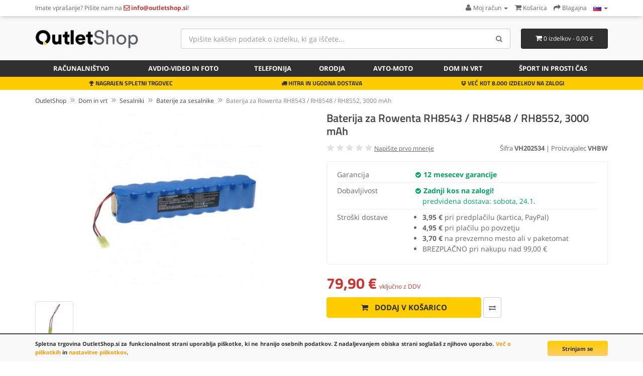

--- FILE ---
content_type: text/html; charset=utf-8
request_url: https://www.outletshop.si/Dom-in-vrt/Sesalniki/Baterije-za-sesalnike/Baterija-za-Rowenta-RH85430-RH8548-RH8552-3000-mAh-p23387c92c84c100
body_size: 14173
content:
<!DOCTYPE html>
<!--[if IE]><![endif]-->
<!--[if IE 8 ]><html dir="ltr" lang="sl" class="ie8"><![endif]-->
<!--[if IE 9 ]><html dir="ltr" lang="sl" class="ie9"><![endif]-->
<!--[if (gt IE 9)|!(IE)]><!-->
<html dir="ltr" lang="sl">
<!--<![endif]-->
<head>
<meta charset="UTF-8" />
<meta name="viewport" content="width=device-width, initial-scale=1">
<title>Baterija za Rowenta RH8543 / RH8548 / RH8552, 3000 mAh | OutletShop.si</title>
<base href="https://www.outletshop.si/" />
<meta name="description" content="Baterija za brezžične sesalnike Rowenta. Nadomestna baterija je izdelana po zasnovi in tehnologiji nemškega proizvajalca VHBW, kar zagotavlja odlično... Na zalogi!" />
<meta property="og:type" content="product">
<meta property="og:title" content="Baterija za Rowenta RH8543 / RH8548 / RH8552, 3000 mAh">
<meta property="og:description" content="Baterija za brezžične sesalnike Rowenta. Nadomestna baterija je izdelana po zasnovi in tehnologiji nemškega proizvajalca VHBW, kar zagotavlja odlično... Na zalogi!">
<meta property="og:image" content="https://www.outletshop.si/image/cache/catalog/batteries/VH202534-320x320.jpg">
<meta http-equiv="X-UA-Compatible" content="IE=edge">
<link href="https://www.outletshop.si/image/catalog/favicon_1.png" rel="icon" />
<link href="https://www.outletshop.si/Dom-in-vrt/Sesalniki/Baterije-za-sesalnike/Baterija-za-Rowenta-RH8543-RH8548-RH8552-3000-mAh-p23387c92c84c100" rel="canonical" />

<link href="catalog/view/javascript/bootstrap/css/bootstrap.min.css" rel="stylesheet" media="screen" />
<link href="catalog/view/theme/default/stylesheet/fonts.css" rel="stylesheet" type="text/css" />
<link href="catalog/view/theme/default/stylesheet/stylesheet.css?v=8" rel="stylesheet"><link href="catalog/view/javascript/jquery/magnific/magnific-popup.css" type="text/css" rel="stylesheet" media="screen" />
<link href="catalog/view/javascript/jquery/datetimepicker/bootstrap-datetimepicker.min.css" type="text/css" rel="stylesheet" media="screen" />
<link href="catalog/view/javascript/jquery/owl-carousel/owl.carousel.css" type="text/css" rel="stylesheet" media="screen" />
<script src="catalog/view/javascript/jquery/jquery-2.1.1.min.js" type="text/javascript"></script>
<script src="catalog/view/javascript/bootstrap/js/bootstrap.min.js" type="text/javascript"></script>
<script src="catalog/view/javascript/common.js" type="text/javascript"></script>
<script src="catalog/view/javascript/jquery/magnific/jquery.magnific-popup.min.js" type="text/javascript"></script>
<script src="catalog/view/javascript/jquery/datetimepicker/moment.js" type="text/javascript"></script>
<script src="catalog/view/javascript/jquery/datetimepicker/bootstrap-datetimepicker.min.js" type="text/javascript"></script>
<script src="catalog/view/javascript/jquery/owl-carousel/owl.carousel.min.js" type="text/javascript"></script>
<script src="catalog/view/javascript/livesearchlite.js" type="text/javascript"></script>
<script type="application/ld+json">
{
  "@context": "http://schema.org",
  "@type": "WebSite",
  "url": "https://www.outletshop.si/",
  "potentialAction": {
  "@type": "SearchAction",
  "target": "https://www.outletshop.si/index.php?route=product/search&search={search_term_string}",
  "query-input": "required name=search_term_string"
  }
}
</script>
<script type="application/ld+json">
{
  "@context" : "http://schema.org",
  "@type" : "Organization",
  "name" : "OutletShop",
  "url" : "https://www.outletshop.si/",
  "sameAs" : [
    "https://www.facebook.com/outletshop.si",
    "https://twitter.com/outlet_si"
 ]
}
</script>
<script async src="https://www.googletagmanager.com/gtag/js?id=G-5P9XRXXBTP"></script>
<script>
  window.dataLayer = window.dataLayer || [];
  function gtag(){dataLayer.push(arguments);}
  gtag('js', new Date());
  gtag('consent', 'default', {
    'ad_storage': 'denied',
    'analytics_storage': 'granted'
  });
  gtag('config', 'G-5P9XRXXBTP');
</script><script>function fbq() { }</script>
<link href="catalog/view/theme/default/stylesheet/cookies.css" rel="stylesheet">
</head>
<body class="product-product-23387 ln-sl">
<header>
<nav id="top" class="hidden-xs">
  <div class="container">
        <div class="nav pull-left col-sm-7">
  <span class="hidden-xs">Imate vprašanje? </span>Pišite nam na <a href="https://www.outletshop.si/information/contact"><i class="fa fa-envelope-o top-contact-info"></i> <span class="hidden-sm hidden-xs top-contact-info">info@outletshop.si</span></a>!  </div>
  <div id="top-links" class="nav pull-right">
    <ul class="list-inline">
    <li class="dropdown"><a href="https://www.outletshop.si/account/account" title="Moj račun" class="dropdown-toggle" data-toggle="dropdown"><i class="fa fa-user"></i> <span class="hidden-xs hidden-sm">Moj račun</span> <span class="caret"></span></a>
      <ul class="dropdown-menu dropdown-menu-right">
            <li><a href="https://www.outletshop.si/account/register">Registracija</a></li>
      <li><a href="https://www.outletshop.si/account/login">Prijava</a></li>
            </ul>
    </li>
        <li><a href="https://www.outletshop.si/checkout/cart" title="Košarica"><i class="fa fa-shopping-cart"></i> <span class="hidden-xs hidden-sm">Košarica</span></a></li>
    <li><a href="https://www.outletshop.si/checkout/checkout" title="Blagajna"><i class="fa fa-share"></i> <span class="hidden-xs hidden-sm">Blagajna</span></a></li>
    <li class="dropdown store-select"><a href="#" title="Store" class="dropdown-toggle" data-toggle="dropdown"><img src="image/flags/si.png" alt="Language / Jezik" title="Language / Jezik" /> <span class="caret"></span></a>
	<ul class="dropdown-menu dropdown-menu-right">
		<li><a href="https://www.outletshop.si/Dom-in-vrt/Sesalniki/Baterije-za-sesalnike/Baterija-za-Rowenta-RH85430-RH8548-RH8552-3000-mAh-p23387c92c84c100" hreflang="sl-SI"><img src="image/flags/si.png" alt="OutletShop Slovenija" title="OutletShop Slovenija" /> SI</a></li>
		<li><a href="https://www.outletshop.hr/Dom-in-vrt/Sesalniki/Baterije-za-sesalnike/Baterija-za-Rowenta-RH85430-RH8548-RH8552-3000-mAh-p23387c92c84c100" hreflang="hr-HR"><img src="image/flags/hr.png" alt="OutletShop Hrvatska" title="OutletShop Hrvatska" /> HR</a></li>
		<li><a href="https://www.mediaoutlet.it/Dom-in-vrt/Sesalniki/Baterije-za-sesalnike/Baterija-za-Rowenta-RH85430-RH8548-RH8552-3000-mAh-p23387c92c84c100" hreflang="it-IT"><img src="image/flags/it.png" alt="MediaOutlet Italia" title="MediaOutlet Italia" /> IT</a></li>
		<li><a href="https://www.mediaoutlet.cz/Dom-in-vrt/Sesalniki/Baterije-za-sesalnike/Baterija-za-Rowenta-RH85430-RH8548-RH8552-3000-mAh-p23387c92c84c100" hreflang="cs-CZ"><img src="image/flags/cz.png" alt="MediaOutlet Česká republika" title="MediaOutlet Česká republika" /> CZ</a></li>
		<li><a href="https://www.mediaoutlet.sk/Dom-in-vrt/Sesalniki/Baterije-za-sesalnike/Baterija-za-Rowenta-RH85430-RH8548-RH8552-3000-mAh-p23387c92c84c100" hreflang="sk-SK"><img src="image/flags/sk.png" alt="MediaOutlet Slovenská republika" title="MediaOutlet Slovenská republika" /> SK</a></li>
		<li><a href="https://www.elektronikaplusz.hu/Dom-in-vrt/Sesalniki/Baterije-za-sesalnike/Baterija-za-Rowenta-RH85430-RH8548-RH8552-3000-mAh-p23387c92c84c100" hreflang="hu-HU"><img src="image/flags/hu.png" alt="ElektronikaPlusz Magyarország" title="ElektronikaPlusz Magyarország" /> HU</a></li>
		<li><a href="https://www.elektronikaplus.pl/Dom-in-vrt/Sesalniki/Baterije-za-sesalnike/Baterija-za-Rowenta-RH85430-RH8548-RH8552-3000-mAh-p23387c92c84c100" hreflang="pl-PL"><img src="image/flags/pl.png" alt="ElektronikaPlus Polska" title="ElektronikaPlus Polska" /> PL</a></li>
		<li><a href="https://www.mediaoutlet.ro/Dom-in-vrt/Sesalniki/Baterije-za-sesalnike/Baterija-za-Rowenta-RH85430-RH8548-RH8552-3000-mAh-p23387c92c84c100" hreflang="ro-RO"><img src="image/flags/ro.png" alt="OutletShop Romania" title="MediaOutlet Romania" /> RO</a></li>
		<li><a href="https://www.outletshop.bg/Dom-in-vrt/Sesalniki/Baterije-za-sesalnike/Baterija-za-Rowenta-RH85430-RH8548-RH8552-3000-mAh-p23387c92c84c100" hreflang="bg-BG"><img src="image/flags/bg.png" alt="OutletShop България" title="OutletShop България" /> BG</a></li>
	</ul>
</li>
    </ul>
  </div>
  </div>
</nav>
  <div class="container">
  <div class="row">
    <div class="col-sm-4 col-md-3">
      <button type="button" class="btn btn-navbar navbar-toggle searchbox-toggle" data-toggle="collapse" data-target=".searchbox" aria-label="Search"><i class="fa fa-search"></i></button>
    <button class="btn btn-navbar navbar-toggle searchbox-toggle" style="margin-right: 10px;" onclick="window.location.href='/account/login'"><i class="fa fa-user"></i></button>
      <button type="button" class="btn btn-navbar navbar-toggle" data-toggle="collapse" data-target=".navbar-ex1-collapse" aria-label="Menu"><i class="fa fa-bars"></i></button>
    <div id="logo">
            <a href="https://www.outletshop.si"><img src="https://www.outletshop.si/image/catalog/outletshop-logo-normal.png" title="OutletShop.si" alt="OutletShop.si" class="img-responsive" /></a>
          </div>
    </div>
        <div class="col-xs-12 col-sm-5 col-md-6 col-lg-7 searchbox collapse"><div id="search" class="input-group">
  <input type="text" name="search" value="" placeholder="Vpišite kakšen podatek o izdelku, ki ga iščete..." class="form-control input-lg input-top-search" />
  <span class="input-group-btn">
    <button type="button" class="btn btn-default btn-lg" aria-label="Search"><i class="fa fa-search"></i></button>
  </span>
</div>    </div>
    <div class="col-sm-3 col-md-3 col-lg-2"><div id="cart" class="btn-group btn-block">
  <button type="button" data-toggle="dropdown" data-hover="dropdown" data-loading-text="Nalaganje..." class="btn btn-inverse btn-block btn-lg dropdown-toggle"><i class="fa fa-shopping-cart"></i> <span id="cart-total">0 izdelkov - 0,00 €</span></button>
  <ul class="dropdown-menu pull-right">
        <li>
      <p class="text-center">Vaša košarica je prazna!</p>
    </li>
      </ul>
</div>
<script>
function enterCoupon(couponc = '', successmsg='') {
	if(!couponc) couponc = prompt("Vnesite KODO kupona:","");
	$.ajax({
		url: 'index.php?route=checkout/coupon/coupon',
		type: 'post',
		data: 'coupon=' + encodeURIComponent(couponc),
		dataType: 'json',
		beforeSend: function() { },
		complete: function() { },
		success: function(json) {
			//$('.alert').remove();

			if (json['error']) {
				//$('.breadcrumb').after('<div class="alert alert-danger"><i class="fa fa-exclamation-circle"></i> ' + json['error'] + '<button type="button" class="close" data-dismiss="alert">&times;</button></div>');

				//$('html, body').animate({ scrollTop: 0 }, 'slow');
				
				if(couponc) alert("Kupon ni veljaven!");
			}

			if (json['redirect']) {
				if(successmsg) alert(successmsg);
				location = json['redirect'];
			}
		}
	});
}
</script>
</div>
      </div>
  </div>
  <nav id="menu" class="navbar">
  <div class="container">
    <div class="collapse navbar-collapse navbar-ex1-collapse">
    <ul class="nav navbar-nav">
            <li class="dropdown"><a href="https://www.outletshop.si/Racunalnistvo-c98" class="dropdown-toggle" ><i class="fa fa-laptop hidden-sm"></i> Računalništvo</a>
      <div class="dropdown-menu">
      <div class="dropdown-inner">
                <ul class="list-unstyled">
                <li><a href="https://www.outletshop.si/Racunalnistvo/Prenosni-racunalniki-c98c143">Prenosni računalniki</a></li>
                <li><a href="https://www.outletshop.si/Racunalnistvo/Namizni-racunalniki-c98c145">Namizni računalniki</a></li>
                <li><a href="https://www.outletshop.si/Racunalnistvo/Tablicni-racunalniki-in-telefoni-c98c149">Tablični računalniki in telefoni</a></li>
                <li><a href="https://www.outletshop.si/Racunalnistvo/Monitorji-c98c144">Monitorji</a></li>
                <li><a href="https://www.outletshop.si/Racunalnistvo/Baterije-za-prenosnike-c98c79">Baterije za prenosnike</a></li>
                <li><a href="https://www.outletshop.si/Racunalnistvo/Polnilci-za-prenosnike-c98c29">Polnilci za prenosnike</a></li>
                </ul>
                <ul class="list-unstyled">
                <li><a href="https://www.outletshop.si/Racunalnistvo/Avtomobilski-polnilci-za-prenosnike-c98c134">Avtomobilski polnilci za prenosnike</a></li>
                <li><a href="https://www.outletshop.si/Racunalnistvo/Baterije-za-tablicne-racunalnike-c98c103">Baterije za tablične računalnike</a></li>
                <li><a href="https://www.outletshop.si/Racunalnistvo/Polnilci-za-tablicne-racunalnike-c98c104">Polnilci za tablične računalnike</a></li>
                <li><a href="https://www.outletshop.si/Racunalnistvo/Povezovalni-kabli-in-adapterji-c98c129">Povezovalni kabli in adapterji</a></li>
                <li><a href="https://www.outletshop.si/Racunalnistvo/UPS-brezprekinitveno-napajanje-c98c150">UPS brezprekinitveno napajanje</a></li>
                <li><a href="https://www.outletshop.si/Racunalnistvo/Torbice-in-ovitki-c98c97">Torbice in ovitki</a></li>
                </ul>
                <ul class="list-unstyled">
                <li><a href="https://www.outletshop.si/Racunalnistvo/Racunalniska-ocala-c98c113">Računalniška očala</a></li>
                <li><a href="https://www.outletshop.si/Racunalnistvo/Polnilci-za-tiskalnike-in-monitorje-c98c91">Polnilci za tiskalnike in monitorje</a></li>
                <li><a href="https://www.outletshop.si/Racunalnistvo/Tonerji-za-tiskalnike-c98c72">Tonerji za tiskalnike</a></li>
                <li><a href="https://www.outletshop.si/Racunalnistvo/LCD-zasloni-za-prenosnike-c98c185">LCD zasloni za prenosnike</a></li>
                <li><a href="https://www.outletshop.si/Racunalnistvo/Miske-c98c107">Miške</a></li>
                </ul>
              </div>
      </div>
    </li>
                <li class="dropdown"><a href="https://www.outletshop.si/Avdio-video-in-foto-c94" class="dropdown-toggle" ><i class="fa fa-camera-retro hidden-sm"></i> Avdio-video in foto</a>
      <div class="dropdown-menu">
      <div class="dropdown-inner">
                <ul class="list-unstyled">
                <li><a href="https://www.outletshop.si/Avdio-video-in-foto/Baterije-za-fotoaparate-c94c80">Baterije za fotoaparate</a></li>
                <li><a href="https://www.outletshop.si/Avdio-video-in-foto/Baterije-za-kamere-c94c81">Baterije za kamere</a></li>
                <li><a href="https://www.outletshop.si/Avdio-video-in-foto/Baterijska-drzala-c94c105">Baterijska držala</a></li>
                <li><a href="https://www.outletshop.si/Avdio-video-in-foto/Polnilci-za-foto-in-video-baterije-c94c89">Polnilci za foto in video baterije</a></li>
                </ul>
                <ul class="list-unstyled">
                <li><a href="https://www.outletshop.si/Avdio-video-in-foto/Napajalniki-za-fotoaparate-in-kamere-c94c123">Napajalniki za fotoaparate in kamere</a></li>
                <li><a href="https://www.outletshop.si/Avdio-video-in-foto/Kabli-za-fotoaparate-in-kamere-c94c106">Kabli za fotoaparate in kamere</a></li>
                <li><a href="https://www.outletshop.si/Avdio-video-in-foto/Zvocniki-in-slusalke-c94c135">Zvočniki in slušalke</a></li>
                <li><a href="https://www.outletshop.si/Avdio-video-in-foto/Baterije-za-slusalke-in-MP3-c94c126">Baterije za slušalke in MP3</a></li>
                </ul>
              </div>
      </div>
    </li>
                <li class="dropdown"><a href="https://www.outletshop.si/Telefonija-c95" class="dropdown-toggle" ><i class="fa fa-tablet hidden-sm"></i> Telefonija</a>
      <div class="dropdown-menu">
      <div class="dropdown-inner">
                <ul class="list-unstyled">
                <li><a href="https://www.outletshop.si/Telefonija/Baterije-za-telefone-c95c82">Baterije za telefone</a></li>
                <li><a href="https://www.outletshop.si/Telefonija/Polnilci-za-telefone-c95c88">Polnilci za telefone</a></li>
                <li><a href="https://www.outletshop.si/Telefonija/LCD-zasloni-za-telefone-c95c133">LCD zasloni za telefone</a></li>
                <li><a href="https://www.outletshop.si/Telefonija/Zascitna-stekla-c95c142">Zaščitna stekla</a></li>
                <li><a href="https://www.outletshop.si/Telefonija/Ovitki-etuiji-in-torbice-c95c127">Ovitki, etuiji in torbice</a></li>
                </ul>
                <ul class="list-unstyled">
                <li><a href="https://www.outletshop.si/Telefonija/Povezovalni-kabli-in-adapterji-c95c128">Povezovalni kabli in adapterji</a></li>
                <li><a href="https://www.outletshop.si/Telefonija/Zvocniki-in-slusalke-c95c136">Zvočniki in slušalke</a></li>
                <li><a href="https://www.outletshop.si/Telefonija/Prenosni-polnilci-PowerBank-c95c108">Prenosni polnilci PowerBank</a></li>
                <li><a href="https://www.outletshop.si/Telefonija/Orodje-in-pribor-c95c183">Orodje in pribor</a></li>
                </ul>
              </div>
      </div>
    </li>
                <li class="dropdown"><a href="https://www.outletshop.si/Orodja-c96" class="dropdown-toggle" ><i class="fa fa-wrench hidden-sm"></i> Orodja</a>
      <div class="dropdown-menu">
      <div class="dropdown-inner">
                <ul class="list-unstyled">
                <li><a href="https://www.outletshop.si/Orodja/Baterije-za-orodja-c96c83">Baterije za orodja</a></li>
                <li><a href="https://www.outletshop.si/Orodja/Polnilci-za-orodja-c96c90">Polnilci za orodja</a></li>
                </ul>
              </div>
      </div>
    </li>
                <li class="dropdown"><a href="https://www.outletshop.si/Avto-moto-c137" class="dropdown-toggle" ><i class="fa fa-car hidden-sm"></i> Avto-moto</a>
      <div class="dropdown-menu">
      <div class="dropdown-inner">
                <ul class="list-unstyled">
                <li><a href="https://www.outletshop.si/Avto-moto/Avto-zarnice-c137c184">Avto žarnice</a></li>
                <li><a href="https://www.outletshop.si/Avto-moto/Akustika-c137c140">Akustika</a></li>
                <li><a href="https://www.outletshop.si/Avto-moto/Diagnostika-c137c139">Diagnostika</a></li>
                <li><a href="https://www.outletshop.si/Avto-moto/Navigacija-c137c138">Navigacija</a></li>
                </ul>
              </div>
      </div>
    </li>
                <li class="dropdown"><a href="https://www.outletshop.si/Dom-in-vrt-c92" class="dropdown-toggle" ><i class="fa fa-home hidden-sm"></i> Dom in vrt</a>
      <div class="dropdown-menu">
      <div class="dropdown-inner">
                <ul class="list-unstyled">
                <li><a href="https://www.outletshop.si/Dom-in-vrt/Brivniki-in-strizniki-c92c153">Brivniki in strižniki</a></li>
                <li><a href="https://www.outletshop.si/Dom-in-vrt/Akusticni-paneli-c92c86">Akustični paneli</a></li>
                <li><a href="https://www.outletshop.si/Dom-in-vrt/Baterije-in-polnilci-c92c116">Baterije in polnilci</a></li>
                <li><a href="https://www.outletshop.si/Dom-in-vrt/Sesalniki-c92c84">Sesalniki</a></li>
                <li><a href="https://www.outletshop.si/Dom-in-vrt/Pisarniski-material-c92c186">Pisarniški material</a></li>
                <li><a href="https://www.outletshop.si/Dom-in-vrt/Tehtnice-c92c65">Tehtnice</a></li>
                <li><a href="https://www.outletshop.si/Dom-in-vrt/Zarnice-in-sijalke-c92c190">Žarnice in sijalke</a></li>
                </ul>
                <ul class="list-unstyled">
                <li><a href="https://www.outletshop.si/Dom-in-vrt/Elektricna-mobilnost-c92c177">Električna mobilnost</a></li>
                <li><a href="https://www.outletshop.si/Dom-in-vrt/Videonadzor-c92c85">Videonadzor</a></li>
                <li><a href="https://www.outletshop.si/Dom-in-vrt/Elektronske-varuske-c92c130">Elektronske varuške</a></li>
                <li><a href="https://www.outletshop.si/Dom-in-vrt/Zascitna-oprema-c92c77">Zaščitna oprema</a></li>
                <li><a href="https://www.outletshop.si/Dom-in-vrt/Oprema-za-pse-c92c193">Oprema za pse</a></li>
                <li><a href="https://www.outletshop.si/Dom-in-vrt/Vrtna-oprema-c92c93">Vrtna oprema</a></li>
                <li><a href="https://www.outletshop.si/Dom-in-vrt/Ostali-izdelki-za-dom-c92c191">Ostali izdelki za dom</a></li>
                </ul>
              </div>
      </div>
    </li>
                <li class="dropdown"><a href="https://www.outletshop.si/Sport-in-prosti-cas-c192" class="dropdown-toggle" >Šport in prosti čas</a>
      <div class="dropdown-menu">
      <div class="dropdown-inner">
                <ul class="list-unstyled">
                <li><a href="https://www.outletshop.si/Sport-in-prosti-cas/Pametne-ure-c192c194">Pametne ure</a></li>
                <li><a href="https://www.outletshop.si/Sport-in-prosti-cas/Igralne-konzole-c192c109">Igralne konzole</a></li>
                </ul>
              </div>
      </div>
    </li>
            </ul>
  </div>
  </div>
  </nav>
<div class="service-bar hidden-xs">
<div class="container">
<div class="col-sm-4 text-center"><i class="fa fa-trophy"></i> NAGRAJEN SPLETNI TRGOVEC</div>
<div class="col-sm-4 text-center"><i class="fa fa-truck"></i> HITRA IN UGODNA DOSTAVA</div>
<div class="col-sm-4 text-center"><i class="fa fa-dropbox"></i> VEČ KOT 8.000 IZDELKOV NA ZALOGI</div>
</div>
</div>
</header>						
			
		    
                    <div class="container">
  <div class="row">                <div id="content" class="col-sm-12">    <ul itemscope itemtype="http://schema.org/BreadcrumbList" class="breadcrumb">
        <li itemprop="itemListElement" itemscope itemtype="http://schema.org/ListItem"><a itemscope itemtype="http://schema.org/Thing" itemprop="item" href="https://www.outletshop.si" itemid="/"><span itemprop="name">OutletShop</span></a><meta itemprop="position" content="1" /></li>
        <li itemprop="itemListElement" itemscope itemtype="http://schema.org/ListItem"><a itemscope itemtype="http://schema.org/Thing" itemprop="item" href="https://www.outletshop.si/Dom-in-vrt-c92" itemid="/Dom-in-vrt-c92"><span itemprop="name">Dom in vrt</span></a><meta itemprop="position" content="2" /></li>
        <li itemprop="itemListElement" itemscope itemtype="http://schema.org/ListItem"><a itemscope itemtype="http://schema.org/Thing" itemprop="item" href="https://www.outletshop.si/Dom-in-vrt/Sesalniki-c92c84" itemid="/Dom-in-vrt/Sesalniki-c92c84"><span itemprop="name">Sesalniki</span></a><meta itemprop="position" content="3" /></li>
        <li itemprop="itemListElement" itemscope itemtype="http://schema.org/ListItem"><a itemscope itemtype="http://schema.org/Thing" itemprop="item" href="https://www.outletshop.si/Dom-in-vrt/Sesalniki/Baterije-za-sesalnike-c92c84c100" itemid="/Dom-in-vrt/Sesalniki/Baterije-za-sesalnike-c92c84c100"><span itemprop="name">Baterije za sesalnike</span></a><meta itemprop="position" content="4" /></li>
        <li itemprop="itemListElement" itemscope itemtype="http://schema.org/ListItem"><a itemscope itemtype="http://schema.org/Thing" itemprop="item" href="https://www.outletshop.si/Dom-in-vrt/Sesalniki/Baterije-za-sesalnike/Baterija-za-Rowenta-RH8543-RH8548-RH8552-3000-mAh-p23387c92c84c100" itemid="/Dom-in-vrt/Sesalniki/Baterije-za-sesalnike/Baterija-za-Rowenta-RH8543-RH8548-RH8552-3000-mAh-p23387c92c84c100"><span itemprop="name">Baterija za Rowenta RH8543 / RH8548 / RH8552, 3000 mAh</span></a><meta itemprop="position" content="5" /></li>
        </ul>
  	  <div class="row" itemscope itemtype="http://schema.org/Product">
		  
                                <div class="col-md-6">
				<meta itemprop="brand" content="VHBW">
						<meta itemprop="gtin" content="4062692573985">
		          		  <meta itemprop="image" content="https://www.outletshop.si/image/cache/catalog/batteries/VH202534-320x320.jpg">          <ul class="thumbnails">
                        <li><a class="thumbnail thumbnail-main" href="https://www.outletshop.si/image/cache/catalog/batteries/VH202534-800x800.jpg" title="Baterija za Rowenta RH8543 / RH8548 / RH8552, 3000 mAh"><img src="https://www.outletshop.si/image/cache/catalog/batteries/VH202534-320x320.jpg" title="Baterija za Rowenta RH8543 / RH8548 / RH8552, 3000 mAh" alt="Baterija za Rowenta RH8543 / RH8548 / RH8552, 3000 mAh" style="width: 90%; height: auto; max-width: 350px;" /></a></li>
                                                <li class="image-additional"><a class="thumbnail" href="https://www.outletshop.si/image/cache/catalog/batteries/VH202534_1-800x800.jpg" title="Baterija za Rowenta RH8543 / RH8548 / RH8552, 3000 mAh"> <img src="https://www.outletshop.si/image/cache/catalog/batteries/VH202534_1-74x74.jpg" title="Baterija za Rowenta RH8543 / RH8548 / RH8552, 3000 mAh" alt="Baterija za Rowenta RH8543 / RH8548 / RH8552, 3000 mAh" style="width: 74px; height: 74px;" /></a></li>
                                  </ul>
                  </div>
                                <div class="col-md-6">
		  <div class="product-title"><h1 itemprop="name">Baterija za Rowenta RH8543 / RH8548 / RH8552, 3000 mAh</h1></div>
		  <meta itemprop="description" content="Baterija za brezžične sesalnike Rowenta. Nadomestna baterija je izdelana po zasnovi in tehnologiji nemškega proizvajalca VHBW, kar zagotavlja odlično...">
		  <div class="row">
		  <div class="col-sm-5 col-xs-12">
				<div class="rating">
			<i class="fa fa-star" style="color: #E1E1E1;"></i>
			<i class="fa fa-star" style="color: #E1E1E1;"></i>
			<i class="fa fa-star" style="color: #E1E1E1;"></i>
			<i class="fa fa-star" style="color: #E1E1E1;"></i>
			<i class="fa fa-star" style="color: #E1E1E1;"></i>
		  <a href="/Dom-in-vrt/Sesalniki/Baterije-za-sesalnike/Baterija-za-Rowenta-RH85430-RH8548-RH8552-3000-mAh-p23387c92c84c100#review" id="show-reviews">Napišite prvo mnenje</a>
	 </div>
						</div>
			<div class="col-sm-7 col-xs-12 text-right" style="font-size: 13px;">
			Šifra <b>VH202534</b>
			 | Proizvajalec <b>VHBW</b>			</div>
			</div>
		  <div itemprop="offers" itemscope="itemscope" itemtype="http://schema.org/Offer">
		  <div class="basic-specs">
		  <table class="table attritable mt15">
				<tbody>
                        				                    <tr><td>Garancija</td><td style="color: #00A562; font-weight: bold;"><i class="fa fa-check-circle" style="font-size: 13px;"></i> 12 mesecev garancije</td></tr>
            			<tr><td>Dobavljivost</td><td><link itemprop="availability" href="http://schema.org/InStock"><i class="fa fa-check-circle" style="color: #00A562; font-size: 13px;"></i> <span style="font-weight: bold; color: #00A562;">Zadnji kos na zalogi!</span><br><span style="font-weight: normal; color: #00A562; margin-left: 15px;">predvidena dostava: sobota, 24.1.</span></td></tr>
						<tr><td>Stroški dostave</td><td><ul class="straight-bullets"><li><b>3,95 €</b> pri predplačilu (kartica, PayPal)</li><li><b>4,95 €</b> pri plačilu po povzetju</li><li><b>3,70 €</b> na prevzemno mesto ali v paketomat</li><li>BREZPLAČNO pri nakupu nad 99,00 €</li></ul></td></tr>
									</tbody></table>
			
		  </table>
			
					</div>
          <div id="product">
                        				  <div class="price-product">
		            				<span class="price-new-product">79,90 €</span> <span class="price-new-additional-text">vključno z DDV</span><meta itemprop="price" content="79.90" /><meta itemprop="priceCurrency" content="EUR" />
            								
			  </div>
            <div class="form-group">
			<div class="input-group btn-block" style="margin-bottom: 10px; display: none; width: 80px;">
			<span class="input-group-btn">
            <button type="button" class="btn btn-primary" style="padding-left: 5px; padding-right: 5px;"><i class="fa fa-minus"></i></button>
			</span>
				<input type="text" name="quantity" value="1" size="2" id="input-quantity" class="form-control" style="padding-left: 0; padding-right: 0; min-width: 30px; text-align: center;" />
			<span class="input-group-btn">
            <button type="button" class="btn btn-primary" style="padding-left: 5px; padding-right: 5px;"><i class="fa fa-plus"></i></button>
			</span>
			  </div>
              <input type="hidden" name="product_id" value="23387" />
              <div class="">
			                <button type="button" id="button-cart" data-loading-text="<i class=&quot;fa fa-spinner fa-spin&quot;></i> Nalaganje..." class="btn btn-primary btn-lg"><i class="fa fa-shopping-cart fa-shopping-cart-pp"></i> Dodaj v košarico</button>
			  			  			  <button type="button" data-toggle="tooltip" title="Primerjaj ta izdelek" aria-label="Primerjaj ta izdelek" onclick="compare.add('23387');" class="hidden-xs btn btn-compare btn-lg"><i class="fa fa-exchange"></i></button>
			  </div>
			</div>
            			          </div>
		  					  </div>
          
 
        </div>
      </div>
	  <div class="row item-properties">
	  	  <div class="col-sm-6">
	  <h2>Predstavitev</h2>
	  <p></p><p></p><span style="font-weight: bold;">Opis:</span><br><ul><li>Baterija za brezžične sesalnike Rowenta</li><li>Nadomestna baterija je izdelana po zasnovi in tehnologiji nemškega proizvajalca VHBW, kar zagotavlja odlično kvaliteto<br></li><li>Najsodobnejša tehnologija omogoča veliko ciklov polnjenja in praznjenja<br></li><li>Ni-MH celice so prijazne okolju, obenem pa zagotavljajo delovanje brez spominskega učinka<br></li><li>Termično stikalo ščiti baterijske celice pred pregrevanjem, prenapolnitvijo in kratkim stikom<br></li><li>Visoka kapaciteta baterije, podaljšan čas delovanja pri mirovanju naprave, zelo počasno samopraznjenje<br></li><li>100% kompatibilnost z originalno baterijo</li><li>Baterijo polnimo z originalnim ali nadomestnim polnilcem</li><li>Certifikati CE in ROHS</li></ul><p></p><p></p><p><span style="font-weight: bold;">Originalne oznake:</span><br></p><p></p><ul><li>RS-RH4899<br></li></ul><p><span style="font-weight: bold;">Primerno za:</span></p>Rowenta:<br><ul><li>RH8543019A0, RH8543019A1, RH8543019A2, RH8543019A3, RH8543019A4, RH8543LE/9A0, RH8543LE/9A1, RH8543LE/9A3, RH8543LE9A0, RH8543LE9A1, RH8543LE9A2, RH8543LE9A3, RH8545WI9A0, RH8545WI9A1, RH8548, RH854801, RH854801/9A0, RH854801/9A1, RH854801/9A4, RH8548019A0, RH8548019A1, RH8548019A2, RH8548019A3, RH8548019A4, RH85484A9A0, RH85484A9A1, RH8548839A3, RH8548GA9A3, RH8548GA9A4, RH8548KA9A2, RH8548KA9A3, RH8548U19A3, RH854901/9A1, RH854901/9A3, RH8549019A0, RH8549019A1, RH8549019A2, RH8549019A3, RH8549WI9A0, RH8549WI9A1, RH8550LE9A4, RH8551019A4, RH8551U19A3, RH8552, RH855201, RH855201/9A4, RH8552019A2, RH8552019A3, RH8552019A4, RH8552839A3, RH8552GA9A3, RH8552U19A3, RH8553019A2, RH8553019A3, RH8553839A3, RH8553GA9A3, RH8554019A2, RH8554019A3, RH8554GA9A3, RH855501/9A4, RH8555019A4, RH8556019A4, RH8559U19A3, RH8569WH9A1<br></li></ul><p></p><p></p>	  	  	  	  </div>
	  <div class="col-sm-6">
	  	  	  <h2>Tehnične podrobnosti</h2>
              <table class="attritable">
                                <tbody>
				<tr>
				<td colspan="2"><b>Lastnosti</b></td>
				</tr>
                                    <tr>
                    <td>Kapaciteta</td>
                    <td>3.000 mAh (72 Wh)</td>
                  </tr>
                                    <tr>
                    <td>Napetost</td>
                    <td>24 V</td>
                  </tr>
                                    <tr>
                    <td>Vrsta</td>
                    <td>Ni-MH</td>
                  </tr>
                                  </tbody>
                              </table>
	                          <div class="tab-pane" id="tab-review">
			                  <h2>Napišite mnenje</h2>
                                Če želite deliti svojo izkušnjo s tem izdelkom, se prosimo <a href="https://www.outletshop.si/account/login">prijavite</a> ali <a href="https://www.outletshop.si/account/register">registrirajte</a>.                              
            </div>
            			  
	  </div>
	  	  </div>
	  	  <div class="row related">
<div class="col-sm-12 text-center"><h3>MOGOČE BI VAS ZANIMALO TUDI ...</h3></div>

<div id="owl-featured" class="owl-carousel owl-theme" style="">
    <div class="col-sm-12">
    <div class="product-thumb transition">
      <div class="image"><a href="https://www.outletshop.si/Dom-in-vrt/Ostali-izdelki-za-dom/Elektricni-lopar-za-komarje-in-ostale-insekte-p30214c92c191"><img src="https://www.outletshop.si/image/cache/catalog/other/VG001074-180x180.jpg" alt="Električni lopar za komarje in ostale insekte" title="Električni lopar za komarje in ostale insekte" class="img-responsive" /></a></div>
      <div class="caption caption-featured">
        <h4><a href="https://www.outletshop.si/Dom-in-vrt/Ostali-izdelki-za-dom/Elektricni-lopar-za-komarje-in-ostale-insekte-p30214c92c191">Električni lopar za komarje in ostale insekte</a></h4>
                                <p class="price">
                    12,90 €                            </p>
				              </div>
      <div class="button-group">
        <button type="button" data-loading-text="&lt;i class=&quot;fa fa-spinner fa-spin&quot;&gt;&lt;/i&gt;" onclick="cart.add('30214', 1, this);"><i class="fa fa-shopping-cart"></i> <span class="hidden-xs hidden-sm hidden-md">V košarico</span></button>
        	  </div>
    </div>
	</div>

	  <div class="col-sm-12">
    <div class="product-thumb transition">
      <div class="image"><a href="https://www.outletshop.si/Racunalnistvo/Avtomobilski-polnilci-za-prenosnike/Avtomobilski-inverter-iz-12V-na-230V-500W-1000W-p17073c98c134"><img src="https://www.outletshop.si/image/cache/catalog/other/GC422225-180x180.jpg" alt="Avtomobilski inverter iz 12V na 230V, 500W/1000W" title="Avtomobilski inverter iz 12V na 230V, 500W/1000W" class="img-responsive" /></a></div>
      <div class="caption caption-featured">
        <h4><a href="https://www.outletshop.si/Racunalnistvo/Avtomobilski-polnilci-za-prenosnike/Avtomobilski-inverter-iz-12V-na-230V-500W-1000W-p17073c98c134">Avtomobilski inverter iz 12V na 230V, 500W/1000W</a></h4>
                                <p class="price">
                    56,90 €                            </p>
				              </div>
      <div class="button-group">
        <button type="button" data-loading-text="&lt;i class=&quot;fa fa-spinner fa-spin&quot;&gt;&lt;/i&gt;" onclick="cart.add('17073', 1, this);"><i class="fa fa-shopping-cart"></i> <span class="hidden-xs hidden-sm hidden-md">V košarico</span></button>
        	  </div>
    </div>
	</div>

	  <div class="col-sm-12">
    <div class="product-thumb transition">
      <div class="image"><a href="https://www.outletshop.si/Dom-in-vrt/Ostali-izdelki-za-dom/Solarna-zunanja-svetilka-z-20-LED-luckami-in-senzorjem-gibanja-p31029c92c191"><img src="https://www.outletshop.si/image/cache/catalog/other/VG001376_1-180x180.jpg" alt="Solarna zunanja svetilka z 20 LED lučkami in senzorjem gibanja" title="Solarna zunanja svetilka z 20 LED lučkami in senzorjem gibanja" class="img-responsive" /></a></div>
      <div class="caption caption-featured">
        <h4><a href="https://www.outletshop.si/Dom-in-vrt/Ostali-izdelki-za-dom/Solarna-zunanja-svetilka-z-20-LED-luckami-in-senzorjem-gibanja-p31029c92c191">Solarna zunanja svetilka z 20 LED lučkami in senzorjem gibanja</a></h4>
                                <p class="price">
                    9,50 €                            </p>
				              </div>
      <div class="button-group">
        <button type="button" data-loading-text="&lt;i class=&quot;fa fa-spinner fa-spin&quot;&gt;&lt;/i&gt;" onclick="cart.add('31029', 1, this);"><i class="fa fa-shopping-cart"></i> <span class="hidden-xs hidden-sm hidden-md">V košarico</span></button>
        	  </div>
    </div>
	</div>

	  <div class="col-sm-12">
    <div class="product-thumb transition">
      <div class="image"><a href="https://www.outletshop.si/Racunalnistvo/UPS-brezprekinitveno-napajanje/UPS-naprave/Green-Cell-UPS-brezprekinitveno-napajanje-Micropower-600VA-p8428c98c150c151"><img src="https://www.outletshop.si/image/cache/catalog/ups/GC419615-180x180.jpg" alt="Green Cell UPS brezprekinitveno napajanje Micropower 600VA" title="Green Cell UPS brezprekinitveno napajanje Micropower 600VA" class="img-responsive" /></a></div>
      <div class="caption caption-featured">
        <h4><a href="https://www.outletshop.si/Racunalnistvo/UPS-brezprekinitveno-napajanje/UPS-naprave/Green-Cell-UPS-brezprekinitveno-napajanje-Micropower-600VA-p8428c98c150c151">Green Cell UPS brezprekinitveno napajanje Micropower 600VA</a></h4>
                                <p class="price">
                    84,90 €                            </p>
				              </div>
      <div class="button-group">
        <button type="button" data-loading-text="&lt;i class=&quot;fa fa-spinner fa-spin&quot;&gt;&lt;/i&gt;" onclick="cart.add('8428', 1, this);"><i class="fa fa-shopping-cart"></i> <span class="hidden-xs hidden-sm hidden-md">V košarico</span></button>
        	  </div>
    </div>
	</div>

	  <div class="col-sm-12">
    <div class="product-thumb transition">
      <div class="image"><a href="https://www.outletshop.si/Telefonija/Povezovalni-kabli-in-adapterji/Podatkovni-kabel-iz-USB-C-2-0-na-USB-C-2-0-Power-Delivery-60W-2m-p8470c95c128"><img src="https://www.outletshop.si/image/cache/catalog/other/GC222200-180x180.jpg" alt="Podatkovni kabel iz USB-C 2.0 na USB-C 2.0, Power Delivery, 60W, 2m" title="Podatkovni kabel iz USB-C 2.0 na USB-C 2.0, Power Delivery, 60W, 2m" class="img-responsive" /></a></div>
      <div class="caption caption-featured">
        <h4><a href="https://www.outletshop.si/Telefonija/Povezovalni-kabli-in-adapterji/Podatkovni-kabel-iz-USB-C-2-0-na-USB-C-2-0-Power-Delivery-60W-2m-p8470c95c128">Podatkovni kabel iz USB-C 2.0 na USB-C 2.0, Power Delivery, 60W, 2m</a></h4>
                                <p class="price">
                    15,90 €                            </p>
				              </div>
      <div class="button-group">
        <button type="button" data-loading-text="&lt;i class=&quot;fa fa-spinner fa-spin&quot;&gt;&lt;/i&gt;" onclick="cart.add('8470', 1, this);"><i class="fa fa-shopping-cart"></i> <span class="hidden-xs hidden-sm hidden-md">V košarico</span></button>
        	  </div>
    </div>
	</div>

	  <div class="col-sm-12">
    <div class="product-thumb transition">
      <div class="image"><a href="https://www.outletshop.si/Telefonija/Povezovalni-kabli-in-adapterji/Podatkovni-kabel-iz-USB-C-3-0-na-USB-C-3-0-Power-Delivery-60W-1m-p4587c95c128"><img src="https://www.outletshop.si/image/cache/catalog/other/OT040769-180x180.jpg" alt="Podatkovni kabel iz USB-C 3.0 na USB-C 3.0, Power Delivery, 60W, 1m" title="Podatkovni kabel iz USB-C 3.0 na USB-C 3.0, Power Delivery, 60W, 1m" class="img-responsive" /></a></div>
      <div class="caption caption-featured">
        <h4><a href="https://www.outletshop.si/Telefonija/Povezovalni-kabli-in-adapterji/Podatkovni-kabel-iz-USB-C-3-0-na-USB-C-3-0-Power-Delivery-60W-1m-p4587c95c128">Podatkovni kabel iz USB-C 3.0 na USB-C 3.0, Power Delivery, 60W, 1m</a></h4>
                                <p class="price">
                    9,89 €                            </p>
				              </div>
      <div class="button-group">
        <button type="button" data-loading-text="&lt;i class=&quot;fa fa-spinner fa-spin&quot;&gt;&lt;/i&gt;" onclick="cart.add('4587', 1, this);"><i class="fa fa-shopping-cart"></i> <span class="hidden-xs hidden-sm hidden-md">V košarico</span></button>
        	  </div>
    </div>
	</div>

	</div>

</div>
<script type="text/javascript">
	
 $(document).ready(function() {
 
  var owl = $("#owl-featured");
 
  owl.owlCarousel({
      items : 6, //10 items above 1000px browser width
      itemsDesktop : [1000,3], //5 items between 1000px and 901px
      itemsDesktopSmall : [900,3], // betweem 900px and 601px
      itemsTablet: [600,2], //2 items between 600 and 0
      itemsMobile : false, // itemsMobile disabled - inherit from itemsTablet option
	  navigation: true,
	  navigationText: ['<i class="fa fa-chevron-left fa-5x"></i>', '<i class="fa fa-chevron-right fa-5x"></i>'],
	  pagination: false,
      autoPlay: 4000,
      lazyLoad:false,
      lazyFollow:false
  });
});

</script>
                  <div>
    <div class="row row-home">
<div class="col-sm-12 text-center"><h2>MNENJA STRANK</h2>











</div>












        <div class="col-sm-4 text-center">
<p class="customer-ratings-stars"><i class="fa fa-star"></i><i class="fa fa-star"></i><i class="fa fa-star"></i><i class="fa fa-star"></i><i class="fa fa-star"></i></p>











<p><i>Naročila preko spleta, prejela naslednji dan! Kar tako naprej! <b>-Nika</b></i></p>











        </div>












        <div class="col-sm-4 text-center">
<p class="customer-ratings-stars"><i class="fa fa-star"></i><i class="fa fa-star"></i><i class="fa fa-star"></i><i class="fa fa-star"></i><i class="fa fa-star"></i></p>











<p><i>Izjemne pohvale! Brezplačno zamenjali baterijo v garancijskem roku. Pri naročilu odzivnost in storitev profesionalna. Za vzgled. <b>-Ljiljana</b></i></p>











        </div>












        <div class="col-sm-4 text-center">
<p class="customer-ratings-stars"><i class="fa fa-star"></i><i class="fa fa-star"></i><i class="fa fa-star"></i><i class="fa fa-star"></i><i class="fa fa-star"></i></p>











<p><i>Vrhunska storitev! Odlična ponudba, prijaznost, odzivnost, ni da ni. Še bom naročala! <b>-Vida</b></i></p>











        </div>












    </div></div>
<div class="row multistore-links" style="font-size: 13px; color: #999; margin: 15px 0;">
<div class="col-sm-12">
                    <span class="link">Želite dostavu u Hrvatsku? <a href="https://www.outletshop.hr/index.php?route=product/product&amp;product_id=23387" hreflang="hr-HR" title="Baterija za Rowenta RH8543 / RH8548 / RH8552, 3000 mAh | OutletShop.hr">Baterija za Rowenta RH8543 / RH8548 / RH8552, 3000 mAh | OutletShop.hr</a></span><br>
                    <span class="link">Искате ли този продукт да бъде доставен до България? <a href="https://www.outletshop.bg/index.php?route=product/product&amp;product_id=23387" hreflang="bg-BG" title="Батерия за Rowenta RH8543 / RH8548 / RH8552, 3000 mAh | OutletShop.bg">Батерия за Rowenta RH8543 / RH8548 / RH8552, 3000 mAh | OutletShop.bg</a></span><br>
                    <span class="link">Chcete doručiť tovar na Slovensko? <a href="https://www.mediaoutlet.sk/index.php?route=product/product&amp;product_id=23387" hreflang="sk-SK" title="Batéria pre Rowenta RH8543 / RH8548 / RH8552, 3000 mAh | MediaOutlet.sk">Batéria pre Rowenta RH8543 / RH8548 / RH8552, 3000 mAh | MediaOutlet.sk</a></span><br>
                    <span class="link">Vrei ca acest produs sa fie livrat in Romania? <a href="https://www.mediaoutlet.ro/index.php?route=product/product&amp;product_id=23387" hreflang="ro-RO" title="Baterie pentru Rowenta RH8543 / RH8548 / RH8552, 3000 mAh | MediaOutlet.ro">Baterie pentru Rowenta RH8543 / RH8548 / RH8552, 3000 mAh | MediaOutlet.ro</a></span><br>
                    <span class="link">Vuoi ricevere il prodotto in Italia? <a href="https://www.mediaoutlet.it/index.php?route=product/product&amp;product_id=23387" hreflang="it-IT" title="Batteria per Rowenta RH8543 / RH8548 / RH8552, 3000 mAh | MediaOutlet.it">Batteria per Rowenta RH8543 / RH8548 / RH8552, 3000 mAh | MediaOutlet.it</a></span><br>
                    <span class="link">Chcete tento produkt doručit do České republiky? <a href="https://www.mediaoutlet.cz/index.php?route=product/product&amp;product_id=23387" hreflang="cs-CZ" title="Baterie pro Rowenta RH8543 / RH8548 / RH8552, 3000 mAh | MediaOutlet.cz">Baterie pro Rowenta RH8543 / RH8548 / RH8552, 3000 mAh | MediaOutlet.cz</a></span><br>
                    <span class="link">Szeretné ezt a terméket Magyarországra szállítani? <a href="https://www.elektronikaplusz.hu/index.php?route=product/product&amp;product_id=23387" hreflang="hu-HU" title="Akkumulátor Rowenta RH8543 / RH8548 / RH8552, 3000 mAh | ElektronikaPlusz.hu">Akkumulátor Rowenta RH8543 / RH8548 / RH8552, 3000 mAh | ElektronikaPlusz.hu</a></span><br>
                    <span class="link">Chcesz dostawę do Polski? <a href="https://www.elektronikaplus.pl/index.php?route=product/product&amp;product_id=23387" hreflang="pl-PL" title="Bateria do Rowenta RH8543 / RH8548 / RH8552, 3000 mAh | ElektronikaPlus.pl">Bateria do Rowenta RH8543 / RH8548 / RH8552, 3000 mAh | ElektronikaPlus.pl</a></span><br>
        </div>
</div>
</div>
    </div>
</div>
<script type="text/javascript">
$("#show-reviews").on('click', function(e) {
   e.preventDefault();
   $('html, body').animate({
        scrollTop: $("#tab-review").offset().top
     }, 'slow');
	 gtag('event', 'show_reviews');
});
</script>
<script type="text/javascript"><!--
$('select[name=\'recurring_id\'], input[name="quantity"]').change(function(){
	$.ajax({
		url: 'index.php?route=product/product/getRecurringDescription',
		type: 'post',
		data: $('input[name=\'product_id\'], input[name=\'quantity\'], select[name=\'recurring_id\']'),
		dataType: 'json',
		beforeSend: function() {
			$('#recurring-description').html('');
		},
		success: function(json) {
			$('.alert, .text-danger').remove();

			if (json['success']) {
				$('#recurring-description').html(json['success']);
			}
		}
	});
});
//--></script>
<script type="text/javascript">
fbq('track', 'ViewContent', {
  content_ids: ['23387'],
  content_type: 'product',
 });
</script>
<script type="text/javascript"><!--
let cartClickLock = false;
$('#button-cart').on('click', function() {
	if (cartClickLock) return; // block repeated clicks
	cartClickLock = true;
	$('#button-cart').button('loading');
	setTimeout(function() {
	$.ajax({
		url: 'index.php?route=checkout/cart/add',
		type: 'post',
		data: $('#product input[type=\'text\'], #product input[type=\'hidden\'], #product input[type=\'radio\']:checked, #product input[type=\'checkbox\']:checked, #product select, #product textarea'),
		dataType: 'json',
		beforeSend: function() {
			
		},
		complete: function() {
			$('#button-cart').button('reset');
			cartClickLock = false;
		},
		success: function(json) {
			$('.alert, .text-danger').remove();
			$('.form-group').removeClass('has-error');

			if (json['error']) {
				if (json['error']['option']) {
					for (i in json['error']['option']) {
						var element = $('#input-option' + i.replace('_', '-'));

						if (element.parent().hasClass('input-group')) {
							element.parent().after('<div class="text-danger">' + json['error']['option'][i] + '</div>');
						} else {
							element.after('<div class="text-danger">' + json['error']['option'][i] + '</div>');
						}
					}
				}

				if (json['error']['recurring']) {
					$('select[name=\'recurring_id\']').after('<div class="text-danger">' + json['error']['recurring'] + '</div>');
				}

				// Highlight any found errors
				$('.text-danger').parent().addClass('has-error');
			}

			if (json['success']) {
				//$('.breadcrumb').after('<div class="alert alert-success">' + json['success'] + '<button type="button" class="close" data-dismiss="alert">&times;</button></div>');

				$('#cart > button').html('<i class="fa fa-shopping-cart"></i> ' + json['total']);
				$('#cart').addClass('open');
				
				if ($(window).width() > 767) {
					$('html, body').animate({ scrollTop: 0 }, 'slow');
				}
				
				$('#cart > ul').load('index.php?route=common/cart/info ul li');
				
				fbq('track', 'AddToCart', {
					content_ids: '23387',
					content_type: 'product',
				});
			}
		}
	});
	}, 500); // 500ms delay
});
//--></script>
<script type="text/javascript"><!--
$('.date').datetimepicker({
	pickTime: false
});

$('.datetime').datetimepicker({
	pickDate: true,
	pickTime: true
});

$('.time').datetimepicker({
	pickDate: false
});

$('button[id^=\'button-upload\']').on('click', function() {
	var node = this;

	$('#form-upload').remove();

	$('body').prepend('<form enctype="multipart/form-data" id="form-upload" style="display: none;"><input type="file" name="file" /></form>');

	$('#form-upload input[name=\'file\']').trigger('click');

	if (typeof timer != 'undefined') {
    	clearInterval(timer);
	}

	timer = setInterval(function() {
		if ($('#form-upload input[name=\'file\']').val() != '') {
			clearInterval(timer);

			$.ajax({
				url: 'index.php?route=tool/upload',
				type: 'post',
				dataType: 'json',
				data: new FormData($('#form-upload')[0]),
				cache: false,
				contentType: false,
				processData: false,
				beforeSend: function() {
					$(node).button('loading');
				},
				complete: function() {
					$(node).button('reset');
				},
				success: function(json) {
					$('.text-danger').remove();

					if (json['error']) {
						$(node).parent().find('input').after('<div class="text-danger">' + json['error'] + '</div>');
					}

					if (json['success']) {
						alert(json['success']);

						$(node).parent().find('input').attr('value', json['code']);
					}
				},
				error: function(xhr, ajaxOptions, thrownError) {
					alert(thrownError + "\r\n" + xhr.statusText + "\r\n" + xhr.responseText);
				}
			});
		}
	}, 500);
});
//--></script>
<script type="text/javascript"><!--
$('#review').delegate('.pagination a', 'click', function(e) {
  e.preventDefault();

    $('#review').fadeOut('slow');

    $('#review').load(this.href);

    $('#review').fadeIn('slow');
});

$('#review').load('index.php?route=product/product/review&product_id=23387');

$('#button-review').on('click', function() {
	$.ajax({
		url: 'index.php?route=product/product/write&product_id=23387',
		type: 'post',
		dataType: 'json',
		data: $("#form-review").serialize(),
		beforeSend: function() {
			$('#button-review').button('loading');
		},
		complete: function() {
			$('#button-review').button('reset');
		},
		success: function(json) {
			$('.alert-success, .alert-danger').remove();

			if (json['error']) {
				$('#review-section').after('<div class="alert alert-danger"><i class="fa fa-exclamation-circle"></i> ' + json['error'] + '</div>');
			}

			if (json['success']) {
				
				$('#form-review').after('<div class="alert alert-success" style="display:none;" id="review-success"><i class="fa fa-check-circle"></i> ' + json['success'] + '</div>');
				$("#form-review").fadeOut("slow",function(){ $('#review-success').fadeIn("slow",function(){}); });
				$('input[name=\'name\']').val('');
				$('textarea[name=\'text\']').val('');
				$('input[name=\'rating\']:checked').prop('checked', false);
			}
		}
	});
});

$(document).ready(function() {
	$('.thumbnails').magnificPopup({
		type:'image',
		delegate: 'a',
		gallery: {
			enabled:true
		}
	});
});
//--></script>
<footer>
<div class="advantages">
<div class="container">
    <div class="row">
        <div class="col-sm-4 text-center">
            <h3 class="title"><i class="fa fa-thumbs-o-up"></i><br>Garancija na zadovoljstvo</h3>
            <p>Možnost vračila izdelkov v 14 dneh od prevzema.</p>
        </div>
        <div class="col-sm-4 text-center">
            <h3 class="title"><i class="fa fa-truck"></i><br>Hitra in ugodna dostava</h3>
            <p>Izredno hitra dostava, brezplačna pri nakupu nad 99 EUR.</p>
        </div>
        <div class="col-sm-4 text-center">
            <h3><i class="fa fa-lock"></i><br>Nakup brez skrbi</h3>
            <p>Vaši podatki so varni, uporabljamo SSL zaščito.</p>
        </div>
    </div>
</div>
</div>
<script>
function subscribe()
{
	if($('#agree-gdpr-checkbox').is(':checked') == false) {
		$('#agree-gdpr').css('color', '#fc0');
		return false;
	}
	var emailpattern = /^\w+([\.-]?\w+)*@\w+([\.-]?\w+)*(\.\w{2,3})+$/;
	var email = $('#txtemail').val();
	$('#agree-gdpr').css('color', '');
	if(email != "")
	{
		if(!emailpattern.test(email))
		{
			$('#subscribe-error').text("Elektronski naslov je neveljaven.");
			$('#subscribe-error').collapse('show');
			return false;
		}
		else
		{
			$.ajax({
				url: 'index.php?route=module/newsletters/news',
				type: 'post',
				data: 'email=' + $('#txtemail').val(),
				dataType: 'json',
							
				success: function(json) {

				if(json.message == 1) {
					$('#subscribe-form').hide();
					$('#subscribe-success').text("Čestitamo! Uspešno ste se prijavili na e-novice!");
					$('#subscribe-success').collapse('show');
				}
				if(json.message == 2) {
					$('#subscribe-error').text("Neznana napaka. Prosimo, poskusite kasneje.");
					$('#subscribe-error').collapse('show');
				}
				if(json.message == 3) {
					$('#subscribe-error').text("Elektronski naslov " + $('#txtemail').val() + " je že prijavljen.");
					$('#subscribe-error').collapse('show');
				}

				}
				
			});
			return false;
		}
	}
	else
	{
		$('#txtemail').focus();
		return false;
	}
}
$(document).ready(function(){
 $(document).on('focus', '#txtemail' ,function(){
  if($('#txtemail').is(":focus")){
    $('#agree-gdpr').collapse('show');
  }
 });
});
</script>
<div class="subscribe">
	<div class="container">
		<div class="row">
			<div id="subscribe-success" class="col-sm-12 collapse text-center"></div>
			<form id="subscribe-form" action="" method="post">
				<label class="col-sm-4 text-right control-label" for="txtemail"><h4>Prijavi se na e-novice</h4></label>
				<div class="col-sm-6">
					<div class="input-group">
						<input type="email" name="txtemail" id="txtemail" value="" placeholder="Vaš e-poštni naslov" class="form-control">
						<span class="input-group-btn">
							<button type="submit" class="btn btn-default" aria-label="Subscribe" onclick="return subscribe();"><i class="fa fa-send"></i></button>
						</span>
					</div>
					<div id="subscribe-error" class="collapse" style="padding-top: 2px; color: #FFCC00;"></div>
					<div id="agree-gdpr" class="collapse">
					<input type="checkbox" id="agree-gdpr-checkbox" unchecked="" style="position: absolute;">
					<div style="margin-left: 20px;"><small>Dajem privolitev, da lahko Flamingo založba d.o.o. uporabi ta podatek za kontaktiranje preko e-pošte. Potrjujem, da sem seznanjen s <a href="/Zasebnost-in-piskotki-i9" target="_blank" style="text-decoration: underline;">svojimi pravicami</a> v zvezi s posredovanimi osebnimi podatki.</small></div>
					</div>
					
				</div>
			</form>
		</div>  
	</div>
</div>

<div class="footer-menu">
  <div class="container">
    <div class="row">
      <div class="col-sm-3">
        <h5>Informacije</h5>
        <ul class="list-unstyled">
                          <li><a href="https://www.outletshop.si/Pogoji-poslovanja-i5">Pogoji poslovanja</a></li>
                    <li><a href="https://www.outletshop.si/Prevzem-in-dostava-i6">Prevzem in dostava</a></li>
                    <li><a href="https://www.outletshop.si/Pogosta-vprasanja-i7">Pogosta vprašanja</a></li>
                          <li><a href="https://www.outletshop.si/account/return/add">Vračilo blaga</a></li>
                  </ul>
      </div>
      <div class="col-sm-3">
        <h5>O nas</h5>
        <ul class="list-unstyled">
	      <li><a href="https://www.outletshop.si/information/contact">Kontakt</a></li>
	      <li><a href="/Zasebnost-in-piskotki-i9">Zasebnost in piškotki</a></li>
	      <li><a href="/Veleprodaja-B2B-i8">Veleprodaja B2B</a></li>
		  <li><a href="https://www.outletshop.si/information/sitemap">Zemljevid strani</a></li>
        </ul>
      </div>
	        <div class="col-sm-3">
        <h5>Sledite nam ...</h5>
						<a href="https://www.facebook.com/outletshop.si/" target="_blank"><img src="image/icon-facebook.png" onmouseover="this.src='image/icon-facebook-hover.png';" onmouseout="this.src='image/icon-facebook.png';" title="OutletShop na Facebooku" alt="OutletShop na Facebooku" class="sn-icon"></a>
						<a href="https://twitter.com/outlet_si/" target="_blank"><img src="image/icon-twitter.png" onmouseover="this.src='image/icon-twitter-hover.png';" onmouseout="this.src='image/icon-twitter.png';" title="OutletShop na Twitterju" alt="OutletShop na Twitterju" class="sn-icon"></a>
						<a href="https://www.youtube.com/channel/UCPQvAYfpFw3va2vBwui7_2g" target="_blank"><img src="image/icon-youtube.png" onmouseover="this.src='image/icon-youtube-hover.png';" onmouseout="this.src='image/icon-youtube.png';" title="OutletShop na Youtube" alt="OutletShop na Youtube" class="sn-icon"></a>
					  </div>
	  <div class="col-sm-3 text-right">
    <div class="trustmarks" style="margin: 15px 0;">
		<div class="trustMark"></div><script>
var cnjobj = {
Key: 'Slo_1393',
Type: 'badge',
Version: 2,
Color:  '',
Size: '75', BadgeClassName: 'trustMark'
};
var cnjho = document.createElement('script');
cnjho.async = true;
cnjho.type = 'text/javascript';
cnjho.src = "https://cpx.smind.si/Log/LogData?data=" + JSON.stringify(cnjobj); var cnjs = document.getElementsByTagName('script')[0]; cnjs.parentNode.insertBefore(cnjho, cnjs);
</script>
<a target="_blank" href="https://www.e-commercejam.com/wra-competition/competitors/" rel="nofollow" class="hidden-xs"><img src="/image/icon-wra2024-small.png" title="Prejemnik Elite Champion 2024 v kategoriji Consumer tech" alt="Prejemnik Elite Champion 2024 v kategoriji Consumer tech" style="border-radius: 0; width: 100%; max-width: 178px; border: 1px solid #000; margin-bottom: 5px;"></a>
<a target="_blank" href="https://webretaileraward.com/contestants/" rel="nofollow" class="hidden-xs"><img src="/image/icon-stl2020-small.png" title="Prejemnik Web Retailer Award 2020 v kategoriji Consumer tech" alt="Prejemnik Web Retailer Award 2020 v kategoriji Consumer tech" style="width: 100%; max-width: 178px; border: 1px solid #000; margin-bottom: 5px;"></a><a target="_blank" href="https://smind.si/spletni-trgovec-leta-2019-najboljse-spletne-trgovine-v-sloveniji/#caption-attachment-16463" rel="nofollow" class="hidden-xs"><img src="/image/icon-stl2019-small.png" title="Zmagovalec STL 2019 v kategoriji Računalništvo" alt="Zmagovalec STL 2019 v kategoriji Računalništvo" style="width: 100%; max-width: 178px; border: 0;"></a>    </div>
	  </div>
    </div>
    <div class="row">
    <div class="col-sm-12 text-right">
      <img src="image/payment-visa.png" title="Visa" alt="Visa" class="pa-icon" style="width: 33px; height: 23px;">
      <img src="image/payment-mastercard.png" title="MasterCard" alt="MasterCard" class="pa-icon" style="width: 33px; height: 23px;">
      <img src="image/payment-diners.png" title="Diners Club" alt="Diners Club" class="pa-icon" style="width: 33px; height: 23px;">
      <img src="image/payment-amex.png" title="American Express" alt="American Express" class="pa-icon" style="width: 33px; height: 23px;">
      <img src="image/payment-paypal.png" title="PayPal" alt="PayPal" class="pa-icon" style="width: 33px; height: 23px;">
    </div>
    </div>
  </div>
  </div>
  </div>
  <div class="containter">
  <div class="row">
  </div>
  </div>
 	  <div class="container copyright">
	  Slike so simbolične in ne odražajo vedno v celoti dejanskega stanja. Za posamezen nakup veljajo cene v trenutku oddaje naročila. Cene se lahko spremenijo brez predhodnega obvestila.	  <br>
	  Copyright &copy; 2026 Flamingo založba d.o.o. Vse pravice pridržane.	</div>
</footer>
<div id="fb-root"></div>
<script></script>

            <script type="text/javascript">
                $(document).ready(function() {
                var myCookie = document.cookie.replace(/(?:(?:^|.*;\s*)accepted\s*\=\s*([^;]*).*$)|^.*$/, "$1");
                    if (myCookie != "yes") {
                        $('#cookie-consent').show();
                        $('#cookie-space').show();
                        $('#accept').click(function() {
	                        var date = new Date();
	                        date.setTime(date.getTime()+(730*24*60*60*1000));
	                        var expires = date.toGMTString();
                            document.cookie = "accepted=yes; expires="+expires+"; path=/";
                            $('#cookie-space').hide();
                            $('#cookie-consent').hide();
                            gtag('consent', 'update', {
                                  'ad_storage': 'granted',
                                  'analytics_storage':  'granted'
                            });
                        });
                    } else {
                        gtag('consent', 'update', {
                              'ad_storage': 'granted',
                              'analytics_storage':  'granted'
                        });
                    }
                });        
            </script>
            <div id="cookie-space"></div>                
            <div id="cookie-consent">
                <div id="cookie-inner" class="container">
                	<div class="row">
                    <div id="cookie-text" class="col-sm-10 text-justify">Spletna trgovina OutletShop.si za funkcionalnost strani uporablja piškotke, ki ne hranijo osebnih podatkov. Z nadaljevanjem obiska strani soglašaš z njihovo uporabo. <a href="/Zasebnost-in-piskotki-i9#cookies">Več o piškotkih</a> in <a href="/Zasebnost-in-piskotki-i9#cookies-settings">nastavitve piškotkov</a>.</div>
                    <div class="col-sm-2 text-right"><button id="accept">Strinjam se</button></div>
                    </div> 
                </div>
             </div>
            
</body></html>


<script type="text/javascript">
document.addEventListener('scroll', launchdelayed);
document.addEventListener('mousedown', launchdelayed);
document.addEventListener('mousemove', launchdelayed);
document.addEventListener('touchstart', launchdelayed);
document.addEventListener('scroll', launchdelayed);
document.addEventListener('keydown', launchdelayed);

function launchdelayed () {
  
(function(d, s, id) {
  var js, fjs = d.getElementsByTagName(s)[0];
  if (d.getElementById(id)) return;
  js = d.createElement(s); js.id = id;
  js.src = "//connect.facebook.net/en_US/sdk.js#xfbml=1&version=v2.5&appId=352001198235624";
  fjs.parentNode.insertBefore(js, fjs);
}(document, 'script', 'facebook-jssdk'));

document.removeEventListener('scroll', launchdelayed);
document.removeEventListener('mousedown', launchdelayed);
document.removeEventListener('mousemove', launchdelayed);
document.removeEventListener('touchstart', launchdelayed);
document.removeEventListener('scroll', launchdelayed);
document.removeEventListener('keydown', launchdelayed);
}
</script>